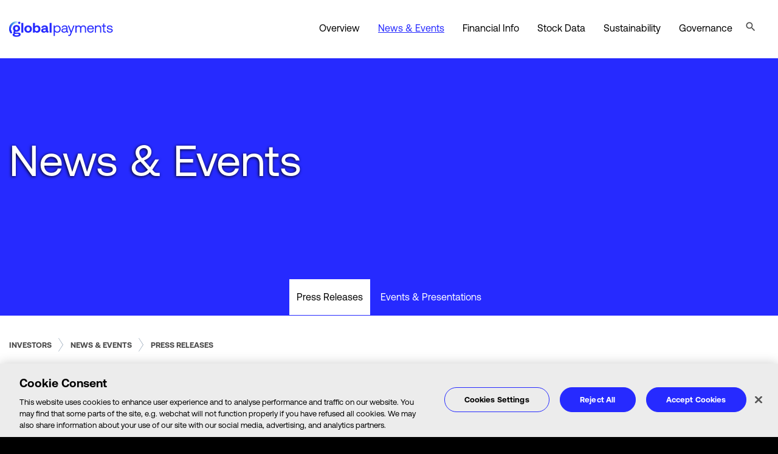

--- FILE ---
content_type: text/html; charset=UTF-8
request_url: https://investors.globalpayments.com/news-events/press-releases
body_size: 6576
content:
<!DOCTYPE html>
<html lang="en">
    <head>
        <!-- OneTrust Cookies Consent Notice start for investors.globalpayments.com -->
<script type="text/javascript" src="https://cdn.cookielaw.org/consent/01984237-ac94-7d6b-a198-af40f0105567/OtAutoBlock.js" ></script>
<script src="https://cdn.cookielaw.org/scripttemplates/otSDKStub.js"  type="text/javascript" charset="UTF-8" data-domain-script="01984237-ac94-7d6b-a198-af40f0105567" ></script>
<script type="text/javascript">
function OptanonWrapper() { }
</script>
<!-- OneTrust Cookies Consent Notice end for investors.globalpayments.com -->        
        <meta http-equiv="x-ua-compatible" content="ie=edge">
        <meta charset="utf-8">
                        <link rel="alternate" type="application/rss+xml" title="Global Payments Inc. - Recent News" href="https://investors.globalpayments.com/news-events/press-releases/rss" />
                
        <title>Press Releases :: Global Payments Inc. (GPN)</title>
        
        <link rel="canonical" href="https://investors.globalpayments.com/news-events/press-releases">
<meta property="og:url" content="https://investors.globalpayments.com/news-events/press-releases">


<meta property="og:site_name" content="Global Payments Inc.">
<meta property="og:title" content="Press Releases">
<meta property="og:type" content="website">

<meta property="og:image" content="https://d1io3yog0oux5.cloudfront.net/_989c8f6afd3dbc7b6334e0322763a140/globalpayments/db/2243/20250/social_image_resized.png">
<meta name="twitter:card" content="summary_large_image">




<script type="application/ld+json">
	{"@context":"http:\/\/schema.org","@type":"Corporation","name":"Global Payments Inc.","address":{"@type":"PostalAddress","streetAddress":"3550 Lenox Road ","addressLocality":"Atlanta, GA","postalCode":"30326","addressCountry":"United States"},"legalName":"Global Payments Inc.","description":"Global Payments (NYSE: GPN) helps businesses around the world enable commerce and provide exceptional experiences to their customers. Our payment technology and software solutions enable merchants, issuers and developers to deliver seamless customer experiences, run smarter operations and adapt quickly to change. Because if it has anything to do with commerce, we are already on it.\r\nWith 27,000 team members across 38 countries, we have the scale and expertise to help businesses grow with confidence. Headquartered in Georgia, Global Payments is a Fortune 500\u00ae company and a member of the S&amp;P 500.\r\nLearn more at company.globalpayments.com&nbsp;and follow us on&nbsp;X,&nbsp;LinkedIn&nbsp;and&nbsp;Facebook.","tickerSymbol":": GPN","url":"https:\/\/investors.globalpayments.com","logo":"https:\/\/d1io3yog0oux5.cloudfront.net\/_989c8f6afd3dbc7b6334e0322763a140\/globalpayments\/logo.png","image":"https:\/\/d1io3yog0oux5.cloudfront.net\/_989c8f6afd3dbc7b6334e0322763a140\/globalpayments\/db\/2243\/20250\/social_image_resized.png","sameAs":[]}</script>

<!-- Elastic Search -->
 
         <meta name="viewport" content="initial-scale=1.0, width=device-width">
        
                <link rel="preconnect" href="https://d1io3yog0oux5.cloudfront.net">
        <link rel="preconnect" href="https://qmod.quotemedia.com">
        
                <link href="https://fonts.googleapis.com/css?family=Montserrat:400,400i,700%7CLora:400,400i,700,700i" rel="stylesheet">
        
                        <link href="https://d1io3yog0oux5.cloudfront.net/_989c8f6afd3dbc7b6334e0322763a140/globalpayments/files/theme/css/ir.stockpr.css" rel="stylesheet" type="text/css" media="screen" />
                <link rel="stylesheet" href="https://d1io3yog0oux5.cloudfront.net/_989c8f6afd3dbc7b6334e0322763a140/globalpayments/files/theme/css/style.css">
                
                <link rel="shortcut icon" href="https://d1io3yog0oux5.cloudfront.net/_989c8f6afd3dbc7b6334e0322763a140/globalpayments/files/theme/images/favicons/favicon.ico">
        <link rel="apple-touch-icon" sizes="180x180" href="https://d1io3yog0oux5.cloudfront.net/_989c8f6afd3dbc7b6334e0322763a140/globalpayments/files/theme/images/favicons/apple-touch-icon.png">
        <link rel="icon" type="image/png" href="https://d1io3yog0oux5.cloudfront.net/_989c8f6afd3dbc7b6334e0322763a140/globalpayments/files/theme/images/favicons/favicon-32x32.png" sizes="32x32">
        <link rel="icon" type="image/png" href="https://d1io3yog0oux5.cloudfront.net/_989c8f6afd3dbc7b6334e0322763a140/globalpayments/files/theme/images/favicons/favicon-16x16.png" sizes="16x16">
        <link rel="icon" type="image/png" href="https://d1io3yog0oux5.cloudfront.net/_989c8f6afd3dbc7b6334e0322763a140/globalpayments/files/theme/images/favicons/android-chrome-192x192.png" sizes="192x192">
        <link rel="mask-icon" href="https://d1io3yog0oux5.cloudfront.net/_989c8f6afd3dbc7b6334e0322763a140/globalpayments/files/theme/images/favicons/safari-pinned-tab.svg">
        <meta name="theme-color" content="#ffffff">
        
        <script async="" src="https://www.googletagmanager.com/gtm.js?id=GTM-K4NH7T9"></script>
<script>
(function(w,d,s,l,i){w[l]=w[l]||[];w[l].push({'gtm.start':
        new Date().getTime(),event:'gtm.js'});var f=d.getElementsByTagName(s)[0],
        j=d.createElement(s),dl=l!='dataLayer'?'&l='+l:'';j.async=true;j.src=
        'https://www.googletagmanager.com/gtm.js?id='+i+dl;f.parentNode.insertBefore(j,f);
})(window, document, 'script', 'dataLayer', 'GTM-K4NH7T9');
</script>
<!-- End Google Tag Manager -->        <!-- Start Lead Forensics Analytics -->
<script type="text/javascript" src="https://www.intuitive-365enterprise.com/js/806006.js" ></script>
<noscript><img src="https://www.intuitive-365enterprise.com/806006.png" style="display:none;" /></noscript>
<!-- End Lead Forensics Analytics -->    </head>    <body class="107610 page-type-ir-section-ir-news ir  has-sub-nav">
        <div class="general-wrapper">
            <!-- Google Tag Manager -->
<noscript>
    <iframe src="https://www.googletagmanager.com/ns.html?id=GTM-K4NH7T9" height="0" width="0" style="display:none;visibility:hidden"></iframe>
</noscript>
<nav id="header" class="affixed" aria-label="Main">
    <div id="skipLinks">
        <a href="#mainContent">Skip to main content</a>
                <a href="#sectionNav">Skip to section navigation</a>
                <a href="#footer">Skip to footer</a>
    </div>
         <div class="container">
        <div class="d-flex justify-content-between">
            <div class="logo">
                <a href="/">
                    <img src="https://d1io3yog0oux5.cloudfront.net/_989c8f6afd3dbc7b6334e0322763a140/globalpayments/files/theme/images/logo.svg"
                        width="171"
                        height="29"
                        alt="Global Payments Inc.">
                </a>
            </div>
            <a role="button" class="mobile-nav-trigger" id="showRight" aria-label="Expand main navigation"
                aria-controls="mobile-nav">
                <div class="meat"></div>
                <div class="meat"></div>
                <div class="meat"></div>
            </a>
            <div class="cbp-spmenu cbp-spmenu-vertical cbp-spmenu-right main-nav" id="mobile-nav">
                
<ul class="main-menu">
    <li class="sr-only p-0 pr-3"><a href="/">Investors</a></li>
        <li class="" data-submenu-id="submenu-overview">
        <a href="/" target="_self"
            >Overview</a>
            </li>

        <li class="has-children active" data-submenu-id="submenu-news-events">
        <a href="/news-events" target="_self"
            >News &amp; Events</a>
                <ul id="submenu-news-events">
                        <li class="active active-landing">
                <a href="/news-events/press-releases" target="_self"
                    >Press Releases</a>
            </li>
                        <li class="">
                <a href="/news-events/events-presentations" target="_self"
                    >Events &amp; Presentations</a>
            </li>
                    </ul>
            </li>

        <li class="has-children" data-submenu-id="submenu-financial-information">
        <a href="/financial-information" target="_self"
            >Financial Info</a>
                <ul id="submenu-financial-information">
                        <li class="">
                <a href="/financial-information/financial-results" target="_self"
                    >Financial Results</a>
            </li>
                        <li class="">
                <a href="/financial-information/all-sec-filings" target="_self"
                    >All SEC Filings</a>
            </li>
                        <li class="">
                <a href="/financial-information/annual-report-proxy-statements" target="_self"
                    >Annual Report &amp; Proxy Statements</a>
            </li>
                    </ul>
            </li>

        <li class="has-children" data-submenu-id="submenu-stock-data">
        <a href="/stock-data" target="_self"
            >Stock Data</a>
                <ul id="submenu-stock-data">
                        <li class="">
                <a href="/stock-data/quote" target="_self"
                    >Quote</a>
            </li>
                        <li class="">
                <a href="/stock-data/charts" target="_self"
                    >Charts</a>
            </li>
                        <li class="">
                <a href="/stock-data/historical-data" target="_self"
                    >Historical Data</a>
            </li>
                        <li class="">
                <a href="/stock-data/analyst-coverage" target="_self"
                    >Analyst Coverage</a>
            </li>
                        <li class="">
                <a href="/stock-data/dividends" target="_self"
                    >Dividends</a>
            </li>
                    </ul>
            </li>

        <li class="" data-submenu-id="submenu-sustainability">
        <a href="/sustainability" target="_self"
            >Sustainability</a>
            </li>

        <li class="has-children last-item" data-submenu-id="submenu-corporate-governance">
        <a href="/corporate-governance" target="_self"
            >Governance</a>
                <ul id="submenu-corporate-governance">
                        <li class="">
                <a href="/corporate-governance/executive-team" target="_self"
                    >Executive Team</a>
            </li>
                        <li class="">
                <a href="/corporate-governance/board-of-directors" target="_self"
                    >Board of Directors</a>
            </li>
                        <li class="">
                <a href="/corporate-governance/board-committees" target="_self"
                    >Board Committees</a>
            </li>
                        <li class="">
                <a href="/corporate-governance/governance-documents" target="_self"
                    >Governance Documents</a>
            </li>
                    </ul>
            </li>

                <li class="has-children search-item" data-submenu-id="submenu-search">
        <span class="material-icons">search</span>
        <ul id="submenu-search">
            <li>
                <form action="/search">
                    <label class="sr-only" for="header_search">Search Global Payments</label>
                    <input id="header_search" type="text" name="q" placeholder="Search..."><button><span class="material-icons">search</span></button>
                </form>
            </li>
        </ul>
    </li>
    
</ul>            </div>
        </div>
    </div>
</nav>

            <header class="page-banner overlay" style="background: url(https://d1io3yog0oux5.cloudfront.net/_989c8f6afd3dbc7b6334e0322763a140/globalpayments/files/theme/images/page-banner-default.jpg);background-position: 50% 50%;background-repeat: no-repeat;background-size: cover;background-color: #333;">
    	<div class="container">
	    <div class="row justify-content-start">
	        	    <div class="col-lg-6 text-left">
               <p class="heading--h1">News &amp; Events</p>
            </div>
                </div>
    </div>
    </header>            <nav id="sectionNav" class="sub-navigation-wrapper" aria-label="News &amp; Events Section">
    <div class="sub-navigation affixed">
    	<div class="container">
            <a class="visible-xs visible-sm mobile-sub-nav-trigger collapsed" role="button" data-toggle="collapse" data-target="#sub-navigation">
                <div class="trigger-container">
            		<div class="meat"></div>
              		<div class="meat"></div>
              		<div class="meat"></div>
              	</div>
            	News &amp; Events            </a>
            <div class="collapse sb-nav clearfix"  id="sub-navigation">
                <h3>News &amp; Events</h3>
                <ul>
                                        <li class="active active-landing">
                        <a href="/news-events/press-releases"
                            target="_self"
                                                    >Press Releases</a>
                                            </li>
                	                    <li class="">
                        <a href="/news-events/events-presentations"
                            target="_self"
                                                    >Events &amp; Presentations</a>
                                            </li>
                	                </ul>
            </div>
        </div>
    </div>
</nav>                
            <div class="container">
                <div class="row justify-content-center">
                    <div class="col-lg-12">
                                                    <div class="breadcrumbs">
                                  
                                     
                                        <span><a href="/">Investors</a></span>
                                                                      
                                     
                                        <span><a href="/news-events">News &amp; Events</a></span>
                                                                      
                                                                            <span>Press Releases</span>
                                                                                                </div>
                                                                        <h1 class="heading--h2 mt-4 title">Press Releases</h1>
                                                                        <main id="mainContent" class="main-content">
                                    <div class="row-filter">
            <form class="redirect-select">
                <div class="row">
                                    <div class="col-sm-auto">
                        <label class="sr-only" for="year">Year</label>
                        <select class="eq-select" id="year" name="year">
                            <option selected value="-1">All Years</option>
                                                    <option >2026</option>
                                                    <option >2025</option>
                                                    <option >2024</option>
                                                    <option >2023</option>
                                                    <option >2022</option>
                                                    <option >2021</option>
                                                    <option >2020</option>
                                                    <option >2019</option>
                                                    <option >2018</option>
                                                    <option >2017</option>
                                                </select>
                    </div>
                                                    <div class="col-sm-auto mt-3 mt-sm-0">
                        <label class="sr-only" for="category">Category</label>
                        <select class="eq-select" id="category" name="category">
                                                    <option value="all" >
                                All Releases                            </option>
                                                    <option value="financial" >
                                Financial Releases                            </option>
                                                </select>
                    </div>
                                </div><!--end row-->
            </form>
        </div>
    
<article class="media">
    <div class="row">
                    <div class="media-body col-md">
                                <div class="date">
                    <time datetime="2026-01-12T07:00:00">Jan 12, 2026 7:00am EST</time>
                </div>
                                <h2 class="media-heading">
                    <a href="https://investors.globalpayments.com/news-events/press-releases/detail/498/global-payments-completes-acquisition-of-worldpay-and">
                        Global Payments Completes Acquisition of Worldpay and Divestiture of Issuer Solutions Business, Creating Leading Pure-Play Commerce Solutions Provider                    </a>
                </h2>
            </div>
    </div>
</article>
<article class="media">
    <div class="row">
                    <div class="media-body col-md">
                                <div class="date">
                    <time datetime="2025-12-11T08:30:00">Dec 11, 2025 8:30am EST</time>
                </div>
                                <h2 class="media-heading">
                    <a href="https://investors.globalpayments.com/news-events/press-releases/detail/497/global-payments-releases-its-2026-commerce-and-payment">
                        Global Payments Releases its 2026 Commerce and Payment Trends Report                    </a>
                </h2>
            </div>
    </div>
</article>
<article class="media">
    <div class="row">
                    <div class="media-body col-md">
                                <div class="date">
                    <time datetime="2025-11-28T08:30:00">Nov 28, 2025 8:30am EST</time>
                </div>
                                <h2 class="media-heading">
                    <a href="https://investors.globalpayments.com/news-events/press-releases/detail/496/global-payments-to-present-at-ubs-global-technology-and-ai">
                        Global Payments to Present at UBS Global Technology and AI Conference                    </a>
                </h2>
            </div>
    </div>
</article>
<article class="media">
    <div class="row">
                    <div class="media-body col-md">
                                <div class="date">
                    <time datetime="2025-11-18T08:30:00">Nov 18, 2025 8:30am EST</time>
                </div>
                                <h2 class="media-heading">
                    <a href="https://investors.globalpayments.com/news-events/press-releases/detail/495/global-payments-announces-uber-eats-partnership-at">
                        Global Payments Announces Uber Eats Partnership at Inaugural Genius User Conference                    </a>
                </h2>
            </div>
    </div>
</article>
<article class="media">
    <div class="row">
                    <div class="media-body col-md">
                                <div class="date">
                    <time datetime="2025-11-11T08:30:00">Nov 11, 2025 8:30am EST</time>
                </div>
                                <h2 class="media-heading">
                    <a href="https://investors.globalpayments.com/news-events/press-releases/detail/494/global-payments-launches-modular-countertop-designed-for">
                        Global Payments Launches Modular Countertop Designed for Genius                    </a>
                </h2>
            </div>
    </div>
</article>
<article class="media">
    <div class="row">
                    <div class="media-body col-md">
                                <div class="date">
                    <time datetime="2025-11-04T06:55:00">Nov 04, 2025 6:55am EST</time>
                </div>
                                <h2 class="media-heading">
                    <a href="https://investors.globalpayments.com/news-events/press-releases/detail/493/global-payments-reports-third-quarter-2025-results">
                        Global Payments Reports Third Quarter 2025 Results                    </a>
                </h2>
            </div>
    </div>
</article>
<article class="media">
    <div class="row">
                    <div class="media-body col-md">
                                <div class="date">
                    <time datetime="2025-10-21T08:30:00">Oct 21, 2025 8:30am EDT</time>
                </div>
                                <h2 class="media-heading">
                    <a href="https://investors.globalpayments.com/news-events/press-releases/detail/492/global-payments-to-report-third-quarter-results-on-november">
                        Global Payments to Report Third Quarter Results on November 4, 2025                    </a>
                </h2>
            </div>
    </div>
</article>
<article class="media">
    <div class="row">
                    <div class="media-body col-md">
                                <div class="date">
                    <time datetime="2025-10-20T08:30:00">Oct 20, 2025 8:30am EDT</time>
                </div>
                                <h2 class="media-heading">
                    <a href="https://investors.globalpayments.com/news-events/press-releases/detail/491/global-payments-named-official-payment-technology-provider">
                        Global Payments Named Official Payment Technology Provider for Select Harris Blitzer Sports &amp; Entertainment Properties                    </a>
                </h2>
            </div>
    </div>
</article>
<article class="media">
    <div class="row">
                    <div class="media-body col-md">
                                <div class="date">
                    <time datetime="2025-10-06T08:30:00">Oct 06, 2025 8:30am EDT</time>
                </div>
                                <h2 class="media-heading">
                    <a href="https://investors.globalpayments.com/news-events/press-releases/detail/490/global-payments-launches-genius-solution-for-higher">
                        Global Payments Launches Genius™ Solution for Higher Education Institutions                    </a>
                </h2>
            </div>
    </div>
</article>
<article class="media">
    <div class="row">
                    <div class="media-body col-md">
                                <div class="date">
                    <time datetime="2025-10-01T08:30:00">Oct 01, 2025 8:30am EDT</time>
                </div>
                                <h2 class="media-heading">
                    <a href="https://investors.globalpayments.com/news-events/press-releases/detail/489/global-payments-completes-divestiture-of-payroll-business">
                        Global Payments Completes Divestiture of Payroll Business                    </a>
                </h2>
            </div>
    </div>
</article><div class="pagination-wrapper">
    <ul class="pagination mt-5">
                

                
                            <li class="page-item active">
                <a class="page-link"
                    href="https://investors.globalpayments.com/news-events/press-releases?page=1"
                    aria-label="Page 1"
                    aria-current="page"                ><span class="sr-only">Page </span>1</a>
            </li>
                                <li class="page-item">
                <a class="page-link"
                    href="https://investors.globalpayments.com/news-events/press-releases?page=2"
                    aria-label="Page 2"
                                    ><span class="sr-only">Page </span>2</a>
            </li>
                                <li class="page-item">
                <a class="page-link"
                    href="https://investors.globalpayments.com/news-events/press-releases?page=3"
                    aria-label="Page 3"
                                    ><span class="sr-only">Page </span>3</a>
            </li>
                                <li class="page-item">
                <a class="page-link"
                    href="https://investors.globalpayments.com/news-events/press-releases?page=4"
                    aria-label="Page 4"
                                    ><span class="sr-only">Page </span>4</a>
            </li>
                                <li class="page-item">
                <a class="page-link"
                    href="https://investors.globalpayments.com/news-events/press-releases?page=5"
                    aria-label="Page 5"
                                    ><span class="sr-only">Page </span>5</a>
            </li>
                                <li class="page-item">
                <a class="page-link"
                    href="https://investors.globalpayments.com/news-events/press-releases?page=6"
                    aria-label="Page 6"
                                    ><span class="sr-only">Page </span>6</a>
            </li>
                                <li class="page-item">
                <a class="page-link"
                    href="https://investors.globalpayments.com/news-events/press-releases?page=7"
                    aria-label="Page 7"
                                    ><span class="sr-only">Page </span>7</a>
            </li>
                                <li class="page-item">
                <a class="page-link"
                    href="https://investors.globalpayments.com/news-events/press-releases?page=8"
                    aria-label="Page 8"
                                    ><span class="sr-only">Page </span>8</a>
            </li>
                                <li class="page-item">
                <a class="page-link"
                    href="https://investors.globalpayments.com/news-events/press-releases?page=9"
                    aria-label="Page 9"
                                    ><span class="sr-only">Page </span>9</a>
            </li>
                                <li class="page-item">
                <a class="page-link"
                    href="https://investors.globalpayments.com/news-events/press-releases?page=10"
                    aria-label="Page 10"
                                    ><span class="sr-only">Page </span>10</a>
            </li>
                            
                    <li class="page-item disabled"><span class="page-link" role="img" aria-label="Ellipsis placeholder for pages 11 through 20" >&hellip;</span></li>
            <li class="page-item">
                <span class="page-link dots"
                    href="https://investors.globalpayments.com/news-events/press-releases?page=21"
                    aria-label="Page 21"
                ><span>&hellip;</span></span>
            </li>
                
                    <li class="page-item page-item--next">
                <a class="page-link"
                    href="https://investors.globalpayments.com/news-events/press-releases?page=2"
                    aria-label="Next Page"
                >Next</a>
            </li>
            </ul>
</div>
<div class="clear"></div>    
    	<div class="rss-link">
    		<a href="https://investors.globalpayments.com/news-events/press-releases/rss" class="link--icon" target="_blank" rel="noopener">
    			<span class="material-icons">rss_feed</span> News RSS
    		</a>
    	</div>
	                                                    </main>
                    </div>    
                </div>
            </div><!-- //container-->
            <div class="module module-quick-links-w-email-alerts dark" role="navigation" aria-label="Helpful Investor Relations pages and sign up for Investor email alerts">
    <div class="container">
        <div class="row">
            <div class="col-lg-4">
                <h2 class="heading--h5 mb-3">Investor inquiries</h2>
                                                		<p class="mb-0">
            		    770-829-8478<br>                        <a href="mailto:Investor.Relations@globalpay.com">Investor.Relations@globalpay.com</a><br>            		</p>
                                                </div>
            <div class="col-lg-2 col-xl-3 mt-5 mt-lg-0 col--quick-links">
                <h2 class="heading--h5 mb-3">Quick links</h2>
                                                <p class="mb-3"><a href="/faq">Investor FAQs</a></p>
                                </ul>
            </div>
                        <div class="col mt-5 mt-lg-0 ">
                <noscript>
    <div class="alert alert-warning">
        <strong>We're sorry</strong>, but this form has spam protection that requires JavaScript to be enabled to work
        correctly. If you'd like to contact us
        via this form, please <a href="https://support.google.com/adsense/answer/12654?hl=en" target="_blank" rel="noopener">enable
            scripts in your browser</a> and reload the page.
    </div>
</noscript>
<div data-name="hcaptcha">
    <h2 class="heading--h5 mb-3">Investor email alerts</h2>
        <form method="post" class="email-alerts-form email-alerts validate-form" action="/email-alerts">
        <div class="row align-items-center">
            <div class="col-md">
                <div class="form-group">
                    <label class="sr-only" for="email">Email:</label>
                    <input type="email" name="email" id="email" maxlength="40" class="required form-control mt-0 mb-0" placeholder="Enter your email address" />
                </div>
            </div>
            <div class="col-md-auto mt-3 mt-md-0 pl-md-0">
                <div class="field">
                    <input type="hidden" name="a" value="" />
                    <button class="btn spr_ir_submit">Submit</button>
                </div>
            </div>
        </div>
        <div class="row email-alerts-notifications-row">
            <fieldset class="col">
                <div class="padding">
                    <p class="sr-only">Choose Notifications</p>
                    <div class="row">
                        <div class="col-sm-auto">
                            <div class="form-group">
                                                                <div class="eq-checkbox">
                                    <input type="checkbox" value="1" name="ir-updates" checked="checked"
                                        id="all-press-releases">
                                    <label for="all-press-releases">All Press Releases</label>
                                </div>
                                                                                                <div class="eq-checkbox">
                                    <input type="checkbox" value="1" name="event_alert" id="event_alert">
                                    <label for="event_alert">Events</label>
                                </div>
                                                                                                <div class="eq-checkbox">
                                    <input type="checkbox" value="1" name="presentation_alert" id="presentation_alert">
                                    <label for="presentation_alert">Presentations</label>
                                </div>
                                                                                                <div class="eq-checkbox">
                                    <input type="checkbox" value="1" name="stock_alert_end_of_day"
                                        id="stock_alert_end_of_day">
                                    <label for="stock_alert_end_of_day">End of Day Stock Quote</label>
                                </div>
                                                                                                <div class="eq-checkbox">
                                    <input type="checkbox" value="1" name="weekly_summary_alert"
                                        id="weekly_summary_alert">
                                    <label for="weekly_summary_alert">Weekly Summary Report</label>
                                </div>
                                                                                            </div>
                        </div>
                                                <div class="col-sm-auto sec-filings-col">
                                                        <fieldset>
                                <div class="eq-checkbox">
                                    <input type="checkbox" value="1" name="sec_alert_all" id="ir-sec-all">
                                    <label for="ir-sec-all">All SEC Filings</label>
                                </div>
                                <div class="eq-checkbox">
                                    <input type="checkbox" value="1" name="sec_alert_annual_quarterly" class="ir-sec-sub"
                                                                            id="sec-annual-reports">
                                    <label for="sec-annual-reports">Annual &#38; Quarterly Reports</label>
                                </div>
                                <div class="eq-checkbox">
                                    <input type="checkbox" value="1" name="sec_alert_current" class="ir-sec-sub"                                     id="sec-current-reports">
                                    <label for="sec-current-reports">Current Reports</label>
                                </div>
                                <div class="eq-checkbox">
                                    <input type="checkbox" value="1" name="sec_alert_insider" class="ir-sec-sub"                                     id="sec-insider-transactions">
                                    <label for="sec-insider-transactions">Insider Transactions</label>
                                </div>
                                <div class="eq-checkbox">
                                    <input type="checkbox" value="1" name="sec_alert_proxy" class="ir-sec-sub"                                     id="sec-proxy-information">
                                    <label for="sec-proxy-information">Proxy Information</label>
                                </div>
                            </fieldset>
                                                                                    <div class="eq-checkbox">
                                <input type="checkbox" value="1" name="sec_alert_end_of_day"                                 id="sec_alert_end_of_day">
                                <label for="sec_alert_end_of_day">End of Day SEC Filings</label>
                            </div>
                                                    </div>
                                            </div>
                </div>
            </fieldset>
        </div>
                <div class="row sr-only">
            <div class="col-md-12">
                <div id="captcha-email-alerts" class="h-captcha"></div>
                                <div class="disclaimer">
    This site is protected by hCaptcha and its
    <a href="https://hcaptcha.com/privacy">Privacy Policy</a> and
    <a href="https://hcaptcha.com/terms">Terms of Service</a> apply.
</div>            </div>
        </div>
            </form>
    </div>

<script id="hcaptcha" src="https://hcaptcha.com/1/secure-api.js?onload=hCaptchaOnLoad&amp;render=explicit&amp;host=investors.globalpayments.com" async defer></script>            </div>
                    </div>
    </div>
</div><footer id="footer" >
    <div class="footer-main">
        <div class="container">
            <div class="row row--logo align-items-center">
                <div class="col-md">
                    <div class="logo mt-0 mb-4 mb-md-0 ml-auto ml-md-0 mr-auto mr-md-0 pr-0">
                        <a href="https://company.globalpayments.com/" class="logo">
                            <img src="https://d1io3yog0oux5.cloudfront.net/_989c8f6afd3dbc7b6334e0322763a140/globalpayments/files/theme/images/logo.svg"
                                width="171"
                                height="27"
                                alt="Global Payments Inc.">
                        </a>
                    </div>
                </div>
                <div class="col-md-auto">
                                        <div class="social-links">
                    	<ul class="mb-0 pl-0">
                    		                    		<li class="d-inline">
                    			<a href="https://www.facebook.com/GlobalPaymentsInc" target="_blank" rel="noopener">
                    				<img src="https://d1io3yog0oux5.cloudfront.net/_989c8f6afd3dbc7b6334e0322763a140/globalpayments/db/2245/21073/icon/icon-facebook.svg" alt="Visit us on Facebook" >
                    			</a>
                    		</li>
                    		                    		<li class="d-inline">
                    			<a href="https://twitter.com/GlobalPayInc" target="_blank" rel="noopener">
                    				<img src="https://d1io3yog0oux5.cloudfront.net/_989c8f6afd3dbc7b6334e0322763a140/globalpayments/db/2245/21074/icon/icon-twitter.svg" alt="Visit us on Twitter" >
                    			</a>
                    		</li>
                    		                    		<li class="d-inline">
                    			<a href="https://www.youtube.com/channel/UCg9HiItBheBjWJcOBE8q9HQ" target="_blank" rel="noopener">
                    				<img src="https://d1io3yog0oux5.cloudfront.net/_989c8f6afd3dbc7b6334e0322763a140/globalpayments/db/2245/21077/icon/youtube.svg" alt="Visit us on Youtube" >
                    			</a>
                    		</li>
                    		                    		<li class="d-inline">
                    			<a href="https://www.linkedin.com/company/global-payments" target="_blank" rel="noopener">
                    				<img src="https://d1io3yog0oux5.cloudfront.net/_989c8f6afd3dbc7b6334e0322763a140/globalpayments/db/2245/21075/icon/icon-linkedin.svg" alt="Visit us on LinkedIn" >
                    			</a>
                    		</li>
                    		                    	</ul>
                    </div>
                                    </div>
            </div>
            <div>
                <div class="copyright d-block">
                    <p>&copy;<time datetime="2026">2026</time>
                    <a href="https://company.globalpayments.com/">Global Payments Inc.</a> All Rights Reserved.</p>
                    
                    <p>Global Payments Direct, inc. is a registered ISO of Wells Fargo Bank, N.A., Concord, CA</p>
                    
                    <p>Global Payments Direct, inc. is a registered ISO of BMO Harris Bank, N.A.</p>
                </div>
                <div class="footer-links d-block">
                    <a href="/privacy-statement">Privacy Statement</a>
<a href="/disclaimer">Disclaimer</a>
<a href="/sitemap">Sitemap</a>
                                        <a href="javascript:void(0);" class="ot-sdk-show-settings">Cookie Settings</a>
                                    </div>
            </div>
        </div>
    </div>
    </footer>
<script id="companyVars" type="application/json">
{
    "asset_url": "https:\/\/d1io3yog0oux5.cloudfront.net\/_989c8f6afd3dbc7b6334e0322763a140\/globalpayments",
    "website_base_url": "https:\/\/investors.globalpayments.com",
    "ir_base_url": "",
    "hCaptchaSiteKey": "778a5748-d323-4b73-a06c-9625642de8bc",
    "isQmod": false}
</script>


<script src="https://d1io3yog0oux5.cloudfront.net/_989c8f6afd3dbc7b6334e0322763a140/globalpayments/files/theme/js/_js/all.js"></script>

<script src="https://d1io3yog0oux5.cloudfront.net/_989c8f6afd3dbc7b6334e0322763a140/globalpayments/files/theme/js/aside/_js/browser-check.min.js" async></script>
        </div><!-- //general-wrapper-->
    </body>
</html>


--- FILE ---
content_type: text/plain
request_url: https://www.google-analytics.com/j/collect?v=1&_v=j102&a=1177769890&t=pageview&_s=1&dl=https%3A%2F%2Finvestors.globalpayments.com%2Fnews-events%2Fpress-releases&ul=en-us%40posix&dt=Press%20Releases%20%3A%3A%20Global%20Payments%20Inc.%20(GPN)&sr=1280x720&vp=1280x720&_u=YEBAAEABAAAAACAAI~&jid=1749128481&gjid=179710281&cid=580107279.1769428738&tid=UA-101808016-2&_gid=903372339.1769428738&_r=1&_slc=1&gtm=45He61m0n81K4NH7T9v896967220za200zd896967220&gcd=13l3l3l3l1l1&dma=0&tag_exp=103116026~103200004~104527906~104528501~104573694~104684208~104684211~105391252~115616985~115938465~115938468~116682875~116988315~116992597~117025847~117041587~117099529&z=1667752957
body_size: -454
content:
2,cG-4ZN5X3W7QJ

--- FILE ---
content_type: image/svg+xml
request_url: https://d1io3yog0oux5.cloudfront.net/_989c8f6afd3dbc7b6334e0322763a140/globalpayments/db/2245/21077/icon/youtube.svg
body_size: 391
content:
<svg fill="none" height="25" viewBox="0 0 25 25" width="25" xmlns="http://www.w3.org/2000/svg"><path clip-rule="evenodd" d="m12.3333.0839844c-6.6274 0-11.999987 5.3725856-11.999987 12.0000156 0 6.6274 5.372587 12 11.999987 12s12-5.3726 12-12c0-6.62743-5.3726-12.0000156-12-12.0000156zm5.4673 12.4560156c0 .874-.1073 1.748-.1073 1.748s-.1054.7447-.43 1.072c-.3691.3864-.778.4272-1.0105.4504h-.0002c-.0261.0026-.05.005-.0713.0076-1.5107.1093-3.7807.112-3.7807.112s-2.80798-.026-3.67132-.1087c-.04082-.0076-.09023-.0135-.14616-.0202h-.00003c-.27379-.0327-.70359-.0841-1.04514-.4411-.324-.3273-.42934-1.072-.42934-1.072s-.10733-.874-.10733-1.748v-.8193c0-.874.10733-1.74805.10733-1.74805s.10534-.744.42934-1.072c.37049-.3873.78046-.42738 1.01216-.45003l.00013-.00002c.02549-.00249.04883-.00477.06971-.00728 1.51135-.10934 3.77795-.10934 3.77795-.10934h.0054s2.2673 0 3.778.10934c.0209.00251.0443.00479.0698.00728.2322.02265.6422.06265 1.0122.45005.3246.328.43 1.072.43 1.072s.1073.87405.1073 1.74805zm-6.7974.8282 2.918-1.512-2.918-1.5227z" fill="#fff" fill-rule="evenodd"/></svg>

--- FILE ---
content_type: image/svg+xml
request_url: https://d1io3yog0oux5.cloudfront.net/_989c8f6afd3dbc7b6334e0322763a140/globalpayments/files/theme/images/logo.svg
body_size: 2968
content:
<svg fill="none" height="276" viewBox="0 0 1800 276" width="1800" xmlns="http://www.w3.org/2000/svg" xmlns:xlink="http://www.w3.org/1999/xlink"><linearGradient id="a" gradientUnits="userSpaceOnUse" x1="67.2352" x2="163.831" y1="1.86565" y2="24.8628"><stop offset="0" stop-color="#3fa3de"/><stop offset="1" stop-color="#3fa3de" stop-opacity="0"/></linearGradient><linearGradient id="b" gradientUnits="userSpaceOnUse" x1="39.2614" x2="117.512" y1="182.251" y2="84.7471"><stop offset="0" stop-color="#262aff"/><stop offset="1" stop-color="#262aff" stop-opacity="0"/></linearGradient><linearGradient id="c" gradientUnits="userSpaceOnUse" x1="41.9606" x2="114.819" y1="94.5498" y2="44.5155"><stop offset="0" stop-color="#262aff" stop-opacity=".2"/><stop offset="1" stop-color="#262aff" stop-opacity="0"/></linearGradient><g fill="#262aff"><path d="m1711.29 159.021c.72 14.729 13.53 25.53 34.07 25.53 17.41 0 29.73-7.609 29.73-19.147 0-15.712-13.53-16.94-31.9-19.148-27.54-3.437-49.53-9.084-49.53-35.105 0-22.8308 20.53-37.8045 48.32-37.5602 28.04.2444 48.33 13.5003 50.27 39.5232h-20.3c-1.45-12.765-13.05-22.3391-29.97-22.3391-16.91 0-28.75 7.364-28.75 18.9031 0 13.747 13.05 15.467 30.93 17.675 28.03 3.437 50.51 8.837 50.51 36.577 0 23.322-21.99 37.805-49.31 37.805-31.9 0-53.89-15.22-54.37-42.714z"/><path d="m1627.83 93.6872h-22.24v-18.4125h22.24v-35.1028h19.82v35.105h23.55l6.86 18.412h-30.41v73.5061c0 10.557 3.62 14.484 14.25 14.484h9.3l6.86 18.411h-18.09c-23.68 0-32.14-10.557-32.14-32.65z"/><path d="m1595.96 130.388v69.716h-19.81v-68.49c0-26.022-11.84-39.7681-33.35-39.7681-23.2 0-37.21 17.4301-37.21 45.6591v62.599h-19.82v-125.1956h17.16l2.66 16.9392c7.24-9.5724 19.81-18.4121 40.59-18.4121 27.79 0 49.78 15.4667 49.78 56.9525z"/><path d="m1350.89 137.724c0-38.0506 23.68-64.0717 58.48-64.0717 34.81 0 57.52 22.3399 58.49 59.4067 0 2.701-.24 5.648-.49 8.593h-95.69v1.717c.72 23.813 15.46 40.506 38.9 40.506 17.41 0 30.94-9.328 35.05-25.53h20.05c-4.83 25.039-25.13 43.451-53.65 43.451-36.97 0-61.14-25.777-61.14-64.072zm95.7-12.765c-1.93-21.602-16.43-33.6321-36.98-33.6321-18.12 0-34.79 13.2561-36.73 33.6321z"/><path d="m1332.21 128.361v72.171h-19.81v-70.946c0-24.547-10.64-37.3124-29.25-37.3124-20.54 0-33.11 15.7104-33.11 41.2404v67.018h-19.82v-70.946c0-24.547-10.87-37.3124-29.72-37.3124-20.3 0-32.62 17.1834-32.62 42.2224v66.036h-19.82v-125.1958h17.16l2.66 17.1841c6.52-9.0821 16.91-18.657 36.01-18.657 17.16 0 31.89 7.8554 38.9 23.813 7.49-13.5005 20.78-23.813 42.77-23.813 25.62 0 46.65 14.9758 46.65 54.4977z"/><path d="m1016.83 75.2483h21.03l37.94 99.9127 36.74-99.9127h21.02l-60.95 157.0067c-7.73 20.13-12.33 27.985-29.72 27.985h-17.9v-18.412h11.86c11.35 0 13.29-2.946 17.88-14.729l10.2-25.919-48.09-125.9339z"/><path d="m1024.99 181.744v18.411h-9.95c-16.43 0-21.992-7.117-22.23-19.394-7.734 11.293-20.063 20.868-41.323 20.868-27.068 0-45.433-13.748-45.433-36.578 0-25.039 17.159-39.033 49.542-39.033h36.247v-8.594c0-16.201-11.361-26.0203-30.694-26.0203-17.397 0-28.995 8.3464-31.415 21.1113h-19.817c2.904-24.5484 22.475-39.0326 52.2-39.0326 31.415 0 49.543 15.9574 49.543 45.1686v54.744c0 6.626 2.41 8.346 7.97 8.346zm-33.147-38.787h-38.183c-17.643 0-27.551 6.628-27.551 20.867 0 12.275 10.392 20.621 26.83 20.621 24.648 0 38.904-14.485 38.904-35.35z"/><path d="m893.021 137.929c0 38.295-25.132 64.073-59.208 64.073-20.782 0-34.798-8.592-42.291-20.621v79.102h-19.816v-185.1527h17.159l2.66 20.1295c8.216-11.5387 21.508-21.6024 42.291-21.6024 34.073 0 59.205 23.3222 59.205 64.0716zm-20.301 0c0-27.25-16.429-46.1504-40.842-46.1504-24.408 0-40.599 18.9034-40.599 45.6604 0 26.756 16.433 46.641 40.599 46.641s40.842-18.903 40.842-46.151z"/><path d="m735.425 28.9512h-34.118v172.0728h34.118z"/><path d="m682.554 171.764v29.267h-17.426c-17.667 0-23.231-8.602-22.977-20.645-8.713 14.012-21.294 22.125-40.656 22.125-26.857 0-46.219-13.032-46.219-37.117 0-26.797 19.847-42.037 57.112-42.037h24.683v-6.161c0-11.303-7.987-18.679-22.246-18.679-13.315 0-22.264 6.145-23.705 15.484h-32.911c2.421-24.579 24.683-40.8057 57.591-40.8057 34.844 0 54.932 15.7333 54.932 45.9677v44.738c0 6.636 2.666 7.865 7.987 7.865zm-45.492-25.315h-24.928c-14.274 0-22.502 5.897-22.502 16.471 0 8.846 7.016 14.5 18.389 14.5 17.902 0 28.811-11.304 29.036-28.526z"/><path d="m542.112 137.603c0 39.085-24.202 64.891-57.834 64.891-14.993.551-29.293-6.43-38.238-18.662l-3.385 17.208h-29.763v-172.0888h34.117v61.6984c9.157-11.4187 23.017-17.8669 37.51-17.4528 33.389 0 57.593 24.3355 57.593 64.4062zm-34.605.245c0-21.632-12.097-36.381-30.735-36.381-18.637 0-30.248 14.749-30.248 36.134s11.613 36.626 30.248 36.626c18.636 0 30.735-14.746 30.735-36.379z"/><path d="m263.745 137.846c0-38.8399 25.894-64.6507 65.578-64.6507s65.58 25.8108 65.58 64.6507c0 38.841-25.895 64.651-65.578 64.651-39.684 0-65.58-25.81-65.58-64.651zm96.55 0c0-21.382-11.855-36.381-30.974-36.381s-30.735 14.996-30.735 36.381c0 21.386 11.62 36.381 30.735 36.381 19.114 0 30.974-14.995 30.974-36.381z"/><path d="m245.744 28.9512h-34.117v172.0728h34.117z"/><path d="m129.358 201.476c-10.582 1.088-20.571-1.451-24.539-4.801-1.217-1.137-2.037-2.646-2.337-4.296-.487-2.316.3-4.72 2.058-6.276 3.672-2.443 8.162-3.264 12.441-2.271 3.661.481 7.348.72 11.041.718 37.366 0 61.499-22.993 61.499-58.588 0-35.5942-24.155-58.6026-61.501-58.6026-37.3459 0-61.5012 23.0024-61.5012 58.5986 0 19.828 7.4911 35.742 20.5901 45.954-6.3112 3.858-11.1628 9.764-13.768 16.763-2.1843 7.972.327 16.511 6.4587 21.96l1.5367 1.515-1.9236.984c-14.2981 7.301-21.1971 17.503-19.4382 28.741.1817 1.117.4467 2.218.7973 3.293 6.3882 22.407 38.4421 31.758 70.0582 30.755 18.092-.576 68.187-8.495 68.708-40.169.708-43.396-48.081-36.489-67.25-34.552zm-1.338-105.865c15.521 0 25.16 11.635 25.16 30.358s-9.639 30.358-25.16 30.358-25.17-11.635-25.17-30.358 9.639-30.358 25.17-30.358zm-23.33 129.084c.746-.102 1.744-.254 2.936-.439 20.956-3.145 49.745-6.296 57.811 2.957 2.184 2.567 2.851 6.125 1.744 9.325-2.337 8.651-20.712 12.464-37.96 12.464-4.554.009-9.107-.274-13.627-.849-13.852-1.832-21.5135-6.168-21.567-12.21-.1451-6.057 7.346-10.803 10.678-11.261"/></g><path d="m162.856 42.1951c-50.612-18.773-106.5135 7.7117-124.9942 59.1239-3.3741 9.269-5.2911 19.084-5.7512 28.977-1.0736 21.032 4.3707 41.908 15.6432 59.669 4.6777 7.166 2.7606 16.825-4.2942 21.655-7.0549 4.752-16.5637 2.804-21.3181-4.362-40.2588-61.149-24.07853-143.7971 36.0414-184.6927 10.9658-7.478 23.0051-13.16465 35.6582-16.98157 26.6859-8.02333 55.1349-7.4 81.3609 1.86969 9.509 3.34958 14.57 13.94348 11.196 23.60258-3.297 9.6592-13.726 14.8003-23.236 11.3729l-.383-.1558" fill="url(#a)"/><path d="m162.856 42.1951c-50.612-18.773-106.5135 7.7117-124.9942 59.1239-3.3741 9.269-5.2911 19.084-5.7512 28.977-1.0736 21.032 4.3707 41.908 15.6432 59.669 4.6777 7.166 2.7606 16.825-4.2942 21.655-7.0549 4.752-16.5637 2.804-21.3181-4.362-40.2588-61.149-24.07853-143.7971 36.0414-184.6927 10.9658-7.478 23.0051-13.16465 35.6582-16.98157 26.6859-8.02333 55.1349-7.4 81.3609 1.86969 9.509 3.34958 14.57 13.94348 11.196 23.60258-3.297 9.6592-13.726 14.8003-23.236 11.3729l-.383-.1558" fill="url(#b)"/><path d="m162.856 42.1951c-50.612-18.773-106.5135 7.7117-124.9942 59.1239-3.3741 9.269-5.2911 19.084-5.7512 28.977-1.0736 21.032 4.3707 41.908 15.6432 59.669 4.6777 7.166 2.7606 16.825-4.2942 21.655-7.0549 4.752-16.5637 2.804-21.3181-4.362-40.2588-61.149-24.07853-143.7971 36.0414-184.6927 10.9658-7.478 23.0051-13.16465 35.6582-16.98157 26.6859-8.02333 55.1349-7.4 81.3609 1.86969 9.509 3.34958 14.57 13.94348 11.196 23.60258-3.297 9.6592-13.726 14.8003-23.236 11.3729l-.383-.1558" fill="url(#c)"/><path d="m195.754 28.2564c0 11.2949-9.048 20.4867-20.167 20.4867-11.12 0-20.168-9.1918-20.168-20.4867 0-11.2951 9.048-20.48687 20.168-20.48687 11.119 0 20.167 9.19177 20.167 20.48687z" fill="#262aff"/></svg>